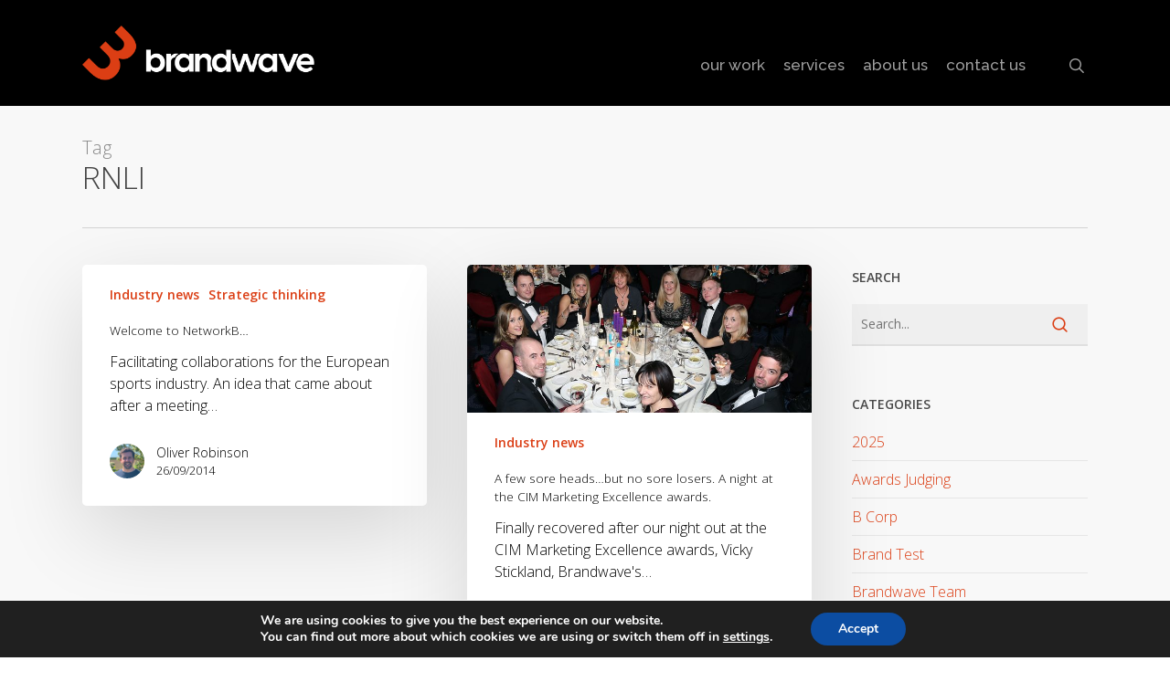

--- FILE ---
content_type: text/html; charset=UTF-8
request_url: https://www.brandwavemarketing.com/tag/rnli/
body_size: 25578
content:
<!doctype html><html lang="en-US" class="no-js"><head><meta charset="UTF-8"><meta name="viewport" content="width=device-width, initial-scale=1, maximum-scale=1, user-scalable=0" /><link rel="stylesheet" media="print" onload="this.onload=null;this.media='all';" id="ao_optimized_gfonts" href="https://fonts.googleapis.com/css?family=Open+Sans%3A300%2C400%2C600%2C700%7CRaleway%3A500%2C300%7COpen+Sans%3A300%2C800&amp;display=swap"><link rel="shortcut icon" href="https://www.brandwavemarketing.com/wp-content/uploads/2025/01/Flavicon.png" /><meta name='robots' content='index, follow, max-image-preview:large, max-snippet:-1, max-video-preview:-1' /><style>img:is([sizes="auto" i], [sizes^="auto," i]) { contain-intrinsic-size: 3000px 1500px }</style><title>RNLI Archives - Brandwave Marketing LTD</title><link rel="canonical" href="https://www.brandwavemarketing.com/tag/rnli/" /><meta property="og:locale" content="en_US" /><meta property="og:type" content="article" /><meta property="og:title" content="RNLI Archives - Brandwave Marketing LTD" /><meta property="og:url" content="https://www.brandwavemarketing.com/tag/rnli/" /><meta property="og:site_name" content="Brandwave Marketing LTD" /><meta name="twitter:card" content="summary_large_image" /><meta name="twitter:site" content="@brandwaveteam" /> <script type="application/ld+json" class="yoast-schema-graph">{"@context":"https://schema.org","@graph":[{"@type":"CollectionPage","@id":"https://www.brandwavemarketing.com/tag/rnli/","url":"https://www.brandwavemarketing.com/tag/rnli/","name":"RNLI Archives - Brandwave Marketing LTD","isPartOf":{"@id":"https://www.brandwavemarketing.com/#website"},"primaryImageOfPage":{"@id":"https://www.brandwavemarketing.com/tag/rnli/#primaryimage"},"image":{"@id":"https://www.brandwavemarketing.com/tag/rnli/#primaryimage"},"thumbnailUrl":"","breadcrumb":{"@id":"https://www.brandwavemarketing.com/tag/rnli/#breadcrumb"},"inLanguage":"en-US"},{"@type":"ImageObject","inLanguage":"en-US","@id":"https://www.brandwavemarketing.com/tag/rnli/#primaryimage","url":"","contentUrl":""},{"@type":"BreadcrumbList","@id":"https://www.brandwavemarketing.com/tag/rnli/#breadcrumb","itemListElement":[{"@type":"ListItem","position":1,"name":"Home","item":"https://www.brandwavemarketing.com/"},{"@type":"ListItem","position":2,"name":"RNLI"}]},{"@type":"WebSite","@id":"https://www.brandwavemarketing.com/#website","url":"https://www.brandwavemarketing.com/","name":"Brandwave Marketing LTD","description":"The Sports Marketing Agency","publisher":{"@id":"https://www.brandwavemarketing.com/#organization"},"potentialAction":[{"@type":"SearchAction","target":{"@type":"EntryPoint","urlTemplate":"https://www.brandwavemarketing.com/?s={search_term_string}"},"query-input":{"@type":"PropertyValueSpecification","valueRequired":true,"valueName":"search_term_string"}}],"inLanguage":"en-US"},{"@type":"Organization","@id":"https://www.brandwavemarketing.com/#organization","name":"Brandwave Marketing LTD","url":"https://www.brandwavemarketing.com/","logo":{"@type":"ImageObject","inLanguage":"en-US","@id":"https://www.brandwavemarketing.com/#/schema/logo/image/","url":"https://www.brandwavemarketing.com/wp-content/uploads/2023/10/bw_new_logo.png","contentUrl":"https://www.brandwavemarketing.com/wp-content/uploads/2023/10/bw_new_logo.png","width":1039,"height":245,"caption":"Brandwave Marketing LTD"},"image":{"@id":"https://www.brandwavemarketing.com/#/schema/logo/image/"},"sameAs":["https://www.facebook.com/brandwave","https://x.com/brandwaveteam","https://www.instagram.com/brandwaveteam/"]}]}</script> <link href='https://sp-ao.shortpixel.ai' rel='preconnect' /><link href='https://fonts.gstatic.com' crossorigin='anonymous' rel='preconnect' /><link rel="alternate" type="application/rss+xml" title="Brandwave Marketing LTD &raquo; Feed" href="https://www.brandwavemarketing.com/feed/" /><link rel="alternate" type="application/rss+xml" title="Brandwave Marketing LTD &raquo; RNLI Tag Feed" href="https://www.brandwavemarketing.com/tag/rnli/feed/" /><style>.lazyload,
			.lazyloading {
				max-width: 100%;
			}</style><link rel="preload" href="https://www.brandwavemarketing.com/wp-content/themes/salient/css/fonts/icomoon.woff?v=1.6" as="font" type="font/woff" crossorigin="anonymous"><link rel='stylesheet' id='ctf_styles-css' href='https://www.brandwavemarketing.com/wp-content/plugins/custom-twitter-feeds/css/ctf-styles.min.css' type='text/css' media='all' /><link rel='stylesheet' id='ppress-frontend-css' href='https://www.brandwavemarketing.com/wp-content/plugins/wp-user-avatar/assets/css/frontend.min.css' type='text/css' media='all' /><link rel='stylesheet' id='ppress-flatpickr-css' href='https://www.brandwavemarketing.com/wp-content/plugins/wp-user-avatar/assets/flatpickr/flatpickr.min.css' type='text/css' media='all' /><link rel='stylesheet' id='ppress-select2-css' href='https://www.brandwavemarketing.com/wp-content/plugins/wp-user-avatar/assets/select2/select2.min.css' type='text/css' media='all' /><link rel='stylesheet' id='mc4wp-form-themes-css' href='https://www.brandwavemarketing.com/wp-content/cache/autoptimize/css/autoptimize_single_afbf3d0bbfa6ce205232ea67532425ca.css' type='text/css' media='all' /><link rel='stylesheet' id='salient-grid-system-css' href='https://www.brandwavemarketing.com/wp-content/cache/autoptimize/css/autoptimize_single_3bb8971e804538794fdc9903c1cc2089.css' type='text/css' media='all' /><link rel='stylesheet' id='main-styles-css' href='https://www.brandwavemarketing.com/wp-content/cache/autoptimize/css/autoptimize_single_7e92369b46e81efac0df3a1198b1a3e5.css' type='text/css' media='all' /><style id='main-styles-inline-css' type='text/css'>html:not(.page-trans-loaded) { background-color: #ffffff; }
@media only screen and (max-width:999px){#ajax-content-wrap .top-level .nectar-post-grid[data-animation*="fade"] .nectar-post-grid-item,#ajax-content-wrap .top-level .nectar-post-grid[data-animation="zoom-out-reveal"] .nectar-post-grid-item *:not(.content):not(.bg-overlay),#ajax-content-wrap .top-level .nectar-post-grid[data-animation="zoom-out-reveal"] .nectar-post-grid-item *:before{transform:none;opacity:1;clip-path:none;}#ajax-content-wrap .top-level .nectar-post-grid[data-animation="zoom-out-reveal"] .nectar-post-grid-item .nectar-el-parallax-scroll .nectar-post-grid-item-bg-wrap-inner{transform:scale(1.275);}}.wpb_row.vc_row.top-level .nectar-video-bg{opacity:1;height:100%;width:100%;object-fit:cover;object-position:center center;}body.using-mobile-browser .wpb_row.vc_row.top-level .nectar-video-wrap{left:0;}body.using-mobile-browser .wpb_row.vc_row.top-level.full-width-section .nectar-video-wrap:not(.column-video){left:50%;}body.using-mobile-browser #nectar_fullscreen_rows[data-mobile-disable="off"] .wpb_row.vc_row.top-level.full-width-section .nectar-video-wrap:not(.column-video){left:0;}.wpb_row.vc_row.top-level .nectar-video-wrap{opacity:1;width:100%;}body .wpb_row.parallax_section.top-level > .nectar-video-wrap video:not(.translate){opacity:1;}.top-level .portfolio-items[data-loading=lazy-load] .col .inner-wrap.animated .top-level-image{opacity:1;}.wpb_row.vc_row.top-level .column-image-bg-wrap[data-n-parallax-bg="true"] .column-image-bg,.wpb_row.vc_row.top-level + .wpb_row .column-image-bg-wrap[data-n-parallax-bg="true"] .column-image-bg,#portfolio-extra > .wpb_row.vc_row.parallax_section:first-child .row-bg{transform:none!important;height:100%!important;opacity:1;}#portfolio-extra > .wpb_row.vc_row.parallax_section .row-bg{background-attachment:scroll;}.scroll-down-wrap.hidden{transform:none;opacity:1;}#ajax-loading-screen[data-disable-mobile="0"]{display:none!important;}body[data-slide-out-widget-area-style="slide-out-from-right"].material .slide_out_area_close.hide_until_rendered{opacity:0;}</style><link rel='stylesheet' id='nectar-blog-masonry-core-css' href='https://www.brandwavemarketing.com/wp-content/cache/autoptimize/css/autoptimize_single_c451cbc950b61006668f0d73c5cec416.css' type='text/css' media='all' /><link rel='stylesheet' id='responsive-css' href='https://www.brandwavemarketing.com/wp-content/cache/autoptimize/css/autoptimize_single_b069ec63f3ecad48ba25a10c4af25450.css' type='text/css' media='all' /><link rel='stylesheet' id='skin-original-css' href='https://www.brandwavemarketing.com/wp-content/cache/autoptimize/css/autoptimize_single_50318100724ac3b5adb82978fff6fcbf.css' type='text/css' media='all' /><link rel='stylesheet' id='salient-wp-menu-dynamic-css' href='https://www.brandwavemarketing.com/wp-content/cache/autoptimize/css/autoptimize_single_d7db0ac4f7fccb30f70ad595708d4c81.css' type='text/css' media='all' /><link rel='stylesheet' id='dynamic-css-css' href='https://www.brandwavemarketing.com/wp-content/cache/autoptimize/css/autoptimize_single_ee360496adf163806c43d9093638df17.css' type='text/css' media='all' /><style id='dynamic-css-inline-css' type='text/css'>body[data-bg-header="true"].category .container-wrap,body[data-bg-header="true"].author .container-wrap,body[data-bg-header="true"].date .container-wrap,body[data-bg-header="true"].blog .container-wrap{padding-top:var(--container-padding)!important}.archive.author .row .col.section-title span,.archive.category .row .col.section-title span,.archive.tag .row .col.section-title span,.archive.date .row .col.section-title span{padding-left:0}body.author #page-header-wrap #page-header-bg,body.category #page-header-wrap #page-header-bg,body.tag #page-header-wrap #page-header-bg,body.date #page-header-wrap #page-header-bg{height:auto;padding-top:8%;padding-bottom:8%;}.archive #page-header-wrap{height:auto;}.archive.category .row .col.section-title p,.archive.tag .row .col.section-title p{margin-top:10px;}body[data-bg-header="true"].archive .container-wrap.meta_overlaid_blog,body[data-bg-header="true"].category .container-wrap.meta_overlaid_blog,body[data-bg-header="true"].author .container-wrap.meta_overlaid_blog,body[data-bg-header="true"].date .container-wrap.meta_overlaid_blog{padding-top:0!important;}#page-header-bg[data-alignment="center"] .span_6 p{margin:0 auto;}body.archive #page-header-bg:not(.fullscreen-header) .span_6{position:relative;-webkit-transform:none;transform:none;top:0;}.blog-archive-header .nectar-author-gravatar img{width:125px;border-radius:100px;}.blog-archive-header .container .span_12 p{font-size:min(max(calc(1.3vw),16px),20px);line-height:1.5;margin-top:.5em;}body .page-header-no-bg.color-bg{padding:5% 0;}@media only screen and (max-width:999px){body .page-header-no-bg.color-bg{padding:7% 0;}}@media only screen and (max-width:690px){body .page-header-no-bg.color-bg{padding:9% 0;}.blog-archive-header .nectar-author-gravatar img{width:75px;}}.blog-archive-header.color-bg .col.section-title{border-bottom:0;padding:0;}.blog-archive-header.color-bg *{color:inherit!important;}.nectar-archive-tax-count{position:relative;padding:.5em;transform:translateX(0.25em) translateY(-0.75em);font-size:clamp(14px,0.3em,20px);display:inline-block;vertical-align:super;}.nectar-archive-tax-count:before{content:"";display:block;padding-bottom:100%;width:100%;position:absolute;top:50%;left:50%;transform:translate(-50%,-50%);border-radius:100px;background-color:currentColor;opacity:0.1;}#header-space{background-color:#ffffff}@media only screen and (min-width:1000px){body #ajax-content-wrap.no-scroll{min-height:calc(100vh - 116px);height:calc(100vh - 116px)!important;}}@media only screen and (min-width:1000px){#page-header-wrap.fullscreen-header,#page-header-wrap.fullscreen-header #page-header-bg,html:not(.nectar-box-roll-loaded) .nectar-box-roll > #page-header-bg.fullscreen-header,.nectar_fullscreen_zoom_recent_projects,#nectar_fullscreen_rows:not(.afterLoaded) > div{height:calc(100vh - 115px);}.wpb_row.vc_row-o-full-height.top-level,.wpb_row.vc_row-o-full-height.top-level > .col.span_12{min-height:calc(100vh - 115px);}html:not(.nectar-box-roll-loaded) .nectar-box-roll > #page-header-bg.fullscreen-header{top:116px;}.nectar-slider-wrap[data-fullscreen="true"]:not(.loaded),.nectar-slider-wrap[data-fullscreen="true"]:not(.loaded) .swiper-container{height:calc(100vh - 114px)!important;}.admin-bar .nectar-slider-wrap[data-fullscreen="true"]:not(.loaded),.admin-bar .nectar-slider-wrap[data-fullscreen="true"]:not(.loaded) .swiper-container{height:calc(100vh - 114px - 32px)!important;}}.admin-bar[class*="page-template-template-no-header"] .wpb_row.vc_row-o-full-height.top-level,.admin-bar[class*="page-template-template-no-header"] .wpb_row.vc_row-o-full-height.top-level > .col.span_12{min-height:calc(100vh - 32px);}body[class*="page-template-template-no-header"] .wpb_row.vc_row-o-full-height.top-level,body[class*="page-template-template-no-header"] .wpb_row.vc_row-o-full-height.top-level > .col.span_12{min-height:100vh;}@media only screen and (max-width:999px){.using-mobile-browser #nectar_fullscreen_rows:not(.afterLoaded):not([data-mobile-disable="on"]) > div{height:calc(100vh - 100px);}.using-mobile-browser .wpb_row.vc_row-o-full-height.top-level,.using-mobile-browser .wpb_row.vc_row-o-full-height.top-level > .col.span_12,[data-permanent-transparent="1"].using-mobile-browser .wpb_row.vc_row-o-full-height.top-level,[data-permanent-transparent="1"].using-mobile-browser .wpb_row.vc_row-o-full-height.top-level > .col.span_12{min-height:calc(100vh - 100px);}html:not(.nectar-box-roll-loaded) .nectar-box-roll > #page-header-bg.fullscreen-header,.nectar_fullscreen_zoom_recent_projects,.nectar-slider-wrap[data-fullscreen="true"]:not(.loaded),.nectar-slider-wrap[data-fullscreen="true"]:not(.loaded) .swiper-container,#nectar_fullscreen_rows:not(.afterLoaded):not([data-mobile-disable="on"]) > div{height:calc(100vh - 47px);}.wpb_row.vc_row-o-full-height.top-level,.wpb_row.vc_row-o-full-height.top-level > .col.span_12{min-height:calc(100vh - 47px);}body[data-transparent-header="false"] #ajax-content-wrap.no-scroll{min-height:calc(100vh - 47px);height:calc(100vh - 47px);}}.screen-reader-text,.nectar-skip-to-content:not(:focus){border:0;clip:rect(1px,1px,1px,1px);clip-path:inset(50%);height:1px;margin:-1px;overflow:hidden;padding:0;position:absolute!important;width:1px;word-wrap:normal!important;}.row .col img:not([srcset]){width:auto;}.row .col img.img-with-animation.nectar-lazy:not([srcset]){width:100%;}
#header-outer[data-lhe="animated_underline"].transparent #top nav > ul > li > a .menu-title-text:after{
    border-color: #DB3E14 !important;
}
.nectar-button, input[type="submit"]{
    border-radius: 0 !important;
}

header#top .col_last nav{
    padding-top: 27px; /*Align with BW logo */
}</style><link rel='stylesheet' id='moove_gdpr_frontend-css' href='https://www.brandwavemarketing.com/wp-content/cache/autoptimize/css/autoptimize_single_fa720c8532a35a9ee87600b97339b760.css' type='text/css' media='all' /><style id='moove_gdpr_frontend-inline-css' type='text/css'>#moove_gdpr_cookie_modal,#moove_gdpr_cookie_info_bar,.gdpr_cookie_settings_shortcode_content{font-family:&#039;Nunito&#039;,sans-serif}#moove_gdpr_save_popup_settings_button{background-color:#373737;color:#fff}#moove_gdpr_save_popup_settings_button:hover{background-color:#000}#moove_gdpr_cookie_info_bar .moove-gdpr-info-bar-container .moove-gdpr-info-bar-content a.mgbutton,#moove_gdpr_cookie_info_bar .moove-gdpr-info-bar-container .moove-gdpr-info-bar-content button.mgbutton{background-color:#0C4DA2}#moove_gdpr_cookie_modal .moove-gdpr-modal-content .moove-gdpr-modal-footer-content .moove-gdpr-button-holder a.mgbutton,#moove_gdpr_cookie_modal .moove-gdpr-modal-content .moove-gdpr-modal-footer-content .moove-gdpr-button-holder button.mgbutton,.gdpr_cookie_settings_shortcode_content .gdpr-shr-button.button-green{background-color:#0C4DA2;border-color:#0C4DA2}#moove_gdpr_cookie_modal .moove-gdpr-modal-content .moove-gdpr-modal-footer-content .moove-gdpr-button-holder a.mgbutton:hover,#moove_gdpr_cookie_modal .moove-gdpr-modal-content .moove-gdpr-modal-footer-content .moove-gdpr-button-holder button.mgbutton:hover,.gdpr_cookie_settings_shortcode_content .gdpr-shr-button.button-green:hover{background-color:#fff;color:#0C4DA2}#moove_gdpr_cookie_modal .moove-gdpr-modal-content .moove-gdpr-modal-close i,#moove_gdpr_cookie_modal .moove-gdpr-modal-content .moove-gdpr-modal-close span.gdpr-icon{background-color:#0C4DA2;border:1px solid #0C4DA2}#moove_gdpr_cookie_info_bar span.moove-gdpr-infobar-allow-all.focus-g,#moove_gdpr_cookie_info_bar span.moove-gdpr-infobar-allow-all:focus,#moove_gdpr_cookie_info_bar button.moove-gdpr-infobar-allow-all.focus-g,#moove_gdpr_cookie_info_bar button.moove-gdpr-infobar-allow-all:focus,#moove_gdpr_cookie_info_bar span.moove-gdpr-infobar-reject-btn.focus-g,#moove_gdpr_cookie_info_bar span.moove-gdpr-infobar-reject-btn:focus,#moove_gdpr_cookie_info_bar button.moove-gdpr-infobar-reject-btn.focus-g,#moove_gdpr_cookie_info_bar button.moove-gdpr-infobar-reject-btn:focus,#moove_gdpr_cookie_info_bar span.change-settings-button.focus-g,#moove_gdpr_cookie_info_bar span.change-settings-button:focus,#moove_gdpr_cookie_info_bar button.change-settings-button.focus-g,#moove_gdpr_cookie_info_bar button.change-settings-button:focus{-webkit-box-shadow:0 0 1px 3px #0C4DA2;-moz-box-shadow:0 0 1px 3px #0C4DA2;box-shadow:0 0 1px 3px #0C4DA2}#moove_gdpr_cookie_modal .moove-gdpr-modal-content .moove-gdpr-modal-close i:hover,#moove_gdpr_cookie_modal .moove-gdpr-modal-content .moove-gdpr-modal-close span.gdpr-icon:hover,#moove_gdpr_cookie_info_bar span[data-href]>u.change-settings-button{color:#0C4DA2}#moove_gdpr_cookie_modal .moove-gdpr-modal-content .moove-gdpr-modal-left-content #moove-gdpr-menu li.menu-item-selected a span.gdpr-icon,#moove_gdpr_cookie_modal .moove-gdpr-modal-content .moove-gdpr-modal-left-content #moove-gdpr-menu li.menu-item-selected button span.gdpr-icon{color:inherit}#moove_gdpr_cookie_modal .moove-gdpr-modal-content .moove-gdpr-modal-left-content #moove-gdpr-menu li a span.gdpr-icon,#moove_gdpr_cookie_modal .moove-gdpr-modal-content .moove-gdpr-modal-left-content #moove-gdpr-menu li button span.gdpr-icon{color:inherit}#moove_gdpr_cookie_modal .gdpr-acc-link{line-height:0;font-size:0;color:transparent;position:absolute}#moove_gdpr_cookie_modal .moove-gdpr-modal-content .moove-gdpr-modal-close:hover i,#moove_gdpr_cookie_modal .moove-gdpr-modal-content .moove-gdpr-modal-left-content #moove-gdpr-menu li a,#moove_gdpr_cookie_modal .moove-gdpr-modal-content .moove-gdpr-modal-left-content #moove-gdpr-menu li button,#moove_gdpr_cookie_modal .moove-gdpr-modal-content .moove-gdpr-modal-left-content #moove-gdpr-menu li button i,#moove_gdpr_cookie_modal .moove-gdpr-modal-content .moove-gdpr-modal-left-content #moove-gdpr-menu li a i,#moove_gdpr_cookie_modal .moove-gdpr-modal-content .moove-gdpr-tab-main .moove-gdpr-tab-main-content a:hover,#moove_gdpr_cookie_info_bar.moove-gdpr-dark-scheme .moove-gdpr-info-bar-container .moove-gdpr-info-bar-content a.mgbutton:hover,#moove_gdpr_cookie_info_bar.moove-gdpr-dark-scheme .moove-gdpr-info-bar-container .moove-gdpr-info-bar-content button.mgbutton:hover,#moove_gdpr_cookie_info_bar.moove-gdpr-dark-scheme .moove-gdpr-info-bar-container .moove-gdpr-info-bar-content a:hover,#moove_gdpr_cookie_info_bar.moove-gdpr-dark-scheme .moove-gdpr-info-bar-container .moove-gdpr-info-bar-content button:hover,#moove_gdpr_cookie_info_bar.moove-gdpr-dark-scheme .moove-gdpr-info-bar-container .moove-gdpr-info-bar-content span.change-settings-button:hover,#moove_gdpr_cookie_info_bar.moove-gdpr-dark-scheme .moove-gdpr-info-bar-container .moove-gdpr-info-bar-content button.change-settings-button:hover,#moove_gdpr_cookie_info_bar.moove-gdpr-dark-scheme .moove-gdpr-info-bar-container .moove-gdpr-info-bar-content u.change-settings-button:hover,#moove_gdpr_cookie_info_bar span[data-href]>u.change-settings-button,#moove_gdpr_cookie_info_bar.moove-gdpr-dark-scheme .moove-gdpr-info-bar-container .moove-gdpr-info-bar-content a.mgbutton.focus-g,#moove_gdpr_cookie_info_bar.moove-gdpr-dark-scheme .moove-gdpr-info-bar-container .moove-gdpr-info-bar-content button.mgbutton.focus-g,#moove_gdpr_cookie_info_bar.moove-gdpr-dark-scheme .moove-gdpr-info-bar-container .moove-gdpr-info-bar-content a.focus-g,#moove_gdpr_cookie_info_bar.moove-gdpr-dark-scheme .moove-gdpr-info-bar-container .moove-gdpr-info-bar-content button.focus-g,#moove_gdpr_cookie_info_bar.moove-gdpr-dark-scheme .moove-gdpr-info-bar-container .moove-gdpr-info-bar-content a.mgbutton:focus,#moove_gdpr_cookie_info_bar.moove-gdpr-dark-scheme .moove-gdpr-info-bar-container .moove-gdpr-info-bar-content button.mgbutton:focus,#moove_gdpr_cookie_info_bar.moove-gdpr-dark-scheme .moove-gdpr-info-bar-container .moove-gdpr-info-bar-content a:focus,#moove_gdpr_cookie_info_bar.moove-gdpr-dark-scheme .moove-gdpr-info-bar-container .moove-gdpr-info-bar-content button:focus,#moove_gdpr_cookie_info_bar.moove-gdpr-dark-scheme .moove-gdpr-info-bar-container .moove-gdpr-info-bar-content span.change-settings-button.focus-g,span.change-settings-button:focus,button.change-settings-button.focus-g,button.change-settings-button:focus,#moove_gdpr_cookie_info_bar.moove-gdpr-dark-scheme .moove-gdpr-info-bar-container .moove-gdpr-info-bar-content u.change-settings-button.focus-g,#moove_gdpr_cookie_info_bar.moove-gdpr-dark-scheme .moove-gdpr-info-bar-container .moove-gdpr-info-bar-content u.change-settings-button:focus{color:#0C4DA2}#moove_gdpr_cookie_modal .moove-gdpr-branding.focus-g span,#moove_gdpr_cookie_modal .moove-gdpr-modal-content .moove-gdpr-tab-main a.focus-g,#moove_gdpr_cookie_modal .moove-gdpr-modal-content .moove-gdpr-tab-main .gdpr-cd-details-toggle.focus-g{color:#0C4DA2}#moove_gdpr_cookie_modal.gdpr_lightbox-hide{display:none}</style> <script type="text/javascript" src="https://www.brandwavemarketing.com/wp-includes/js/jquery/jquery.min.js" id="jquery-core-js"></script> <script defer type="text/javascript" src="https://www.brandwavemarketing.com/wp-includes/js/jquery/jquery-migrate.min.js" id="jquery-migrate-js"></script> <script defer type="text/javascript" src="https://www.brandwavemarketing.com/wp-content/plugins/wp-user-avatar/assets/flatpickr/flatpickr.min.js" id="ppress-flatpickr-js"></script> <script defer type="text/javascript" src="https://www.brandwavemarketing.com/wp-content/plugins/wp-user-avatar/assets/select2/select2.min.js" id="ppress-select2-js"></script> <script defer src="data:text/javascript;base64,"></script><link rel="https://api.w.org/" href="https://www.brandwavemarketing.com/wp-json/" /><link rel="alternate" title="JSON" type="application/json" href="https://www.brandwavemarketing.com/wp-json/wp/v2/tags/131" /><link rel="EditURI" type="application/rsd+xml" title="RSD" href="https://www.brandwavemarketing.com/xmlrpc.php?rsd" /> <script defer src="[data-uri]"></script> <style>.no-js img.lazyload {
				display: none;
			}

			figure.wp-block-image img.lazyloading {
				min-width: 150px;
			}

			.lazyload,
			.lazyloading {
				--smush-placeholder-width: 100px;
				--smush-placeholder-aspect-ratio: 1/1;
				width: var(--smush-image-width, var(--smush-placeholder-width)) !important;
				aspect-ratio: var(--smush-image-aspect-ratio, var(--smush-placeholder-aspect-ratio)) !important;
			}

						.lazyload, .lazyloading {
				opacity: 0;
			}

			.lazyloaded {
				opacity: 1;
				transition: opacity 400ms;
				transition-delay: 0ms;
			}</style> <script defer src="[data-uri]"></script> <script defer src="https://www.googletagmanager.com/gtag/js?id=UA-34619814-1"></script> <script defer src="[data-uri]"></script><meta name="generator" content="Powered by WPBakery Page Builder - drag and drop page builder for WordPress."/><meta name="generator" content="Powered by Slider Revolution 6.7.40 - responsive, Mobile-Friendly Slider Plugin for WordPress with comfortable drag and drop interface." /> <script defer src="[data-uri]"></script><link rel="icon" href="https://sp-ao.shortpixel.ai/client/to_webp,q_glossy,ret_img,w_32,h_32/https://www.brandwavemarketing.com/wp-content/uploads/2023/10/cropped-bw_new_logo-32x32.png" sizes="32x32" /><link rel="icon" href="https://sp-ao.shortpixel.ai/client/to_webp,q_glossy,ret_img,w_192,h_192/https://www.brandwavemarketing.com/wp-content/uploads/2023/10/cropped-bw_new_logo-192x192.png" sizes="192x192" /><link rel="apple-touch-icon" href="https://sp-ao.shortpixel.ai/client/to_webp,q_glossy,ret_img,w_180,h_180/https://www.brandwavemarketing.com/wp-content/uploads/2023/10/cropped-bw_new_logo-180x180.png" /><meta name="msapplication-TileImage" content="https://www.brandwavemarketing.com/wp-content/uploads/2023/10/cropped-bw_new_logo-270x270.png" /> <noscript><style>.wpb_animate_when_almost_visible { opacity: 1; }</style></noscript></head><body class="archive tag tag-rnli tag-131 wp-theme-salient nectar-auto-lightbox original wpb-js-composer js-comp-ver-7.8.1 vc_responsive" data-footer-reveal="false" data-footer-reveal-shadow="none" data-header-format="default" data-body-border="off" data-boxed-style="" data-header-breakpoint="1000" data-dropdown-style="minimal" data-cae="linear" data-cad="650" data-megamenu-width="contained" data-aie="zoom-out" data-ls="magnific" data-apte="center_mask_reveal" data-hhun="0" data-fancy-form-rcs="default" data-form-style="minimal" data-form-submit="regular" data-is="minimal" data-button-style="default" data-user-account-button="false" data-flex-cols="true" data-col-gap="default" data-header-inherit-rc="false" data-header-search="true" data-animated-anchors="true" data-ajax-transitions="true" data-full-width-header="false" data-slide-out-widget-area="true" data-slide-out-widget-area-style="slide-out-from-right" data-user-set-ocm="off" data-loading-animation="none" data-bg-header="false" data-responsive="1" data-ext-responsive="true" data-ext-padding="90" data-header-resize="1" data-header-color="dark" data-cart="false" data-remove-m-parallax="" data-remove-m-video-bgs="" data-m-animate="0" data-force-header-trans-color="light" data-smooth-scrolling="0" data-permanent-transparent="false" >
 <script defer src="[data-uri]"></script><a href="#ajax-content-wrap" class="nectar-skip-to-content">Skip to main content</a><div id="ajax-loading-screen" data-disable-mobile="1" data-disable-fade-on-click="0" data-effect="center_mask_reveal" data-method="standard"><span class="mask-top"></span><span class="mask-right"></span><span class="mask-bottom"></span><span class="mask-left"></span></div><div id="header-space"  data-header-mobile-fixed='false'></div><div id="header-outer" data-has-menu="true" data-has-buttons="yes" data-header-button_style="default" data-using-pr-menu="false" data-mobile-fixed="false" data-ptnm="false" data-lhe="animated_underline" data-user-set-bg="#1f1f1f" data-format="default" data-permanent-transparent="false" data-megamenu-rt="0" data-remove-fixed="0" data-header-resize="1" data-cart="false" data-transparency-option="" data-box-shadow="none" data-shrink-num="6" data-using-secondary="0" data-using-logo="1" data-logo-height="60" data-m-logo-height="24" data-padding="28" data-full-width="false" data-condense="false" ><div id="search-outer" class="nectar"><div id="search"><div class="container"><div id="search-box"><div class="inner-wrap"><div class="col span_12"><form role="search" action="https://www.brandwavemarketing.com/" method="GET"> <input type="text" name="s" id="s" value="Start Typing..." aria-label="Search" data-placeholder="Start Typing..." /></form></div></div></div><div id="close"><a href="#"><span class="screen-reader-text">Close Search</span> <span class="icon-salient-x" aria-hidden="true"></span> </a></div></div></div></div><header id="top"><div class="container"><div class="row"><div class="col span_3"> <a id="logo" href="https://www.brandwavemarketing.com" data-supplied-ml-starting-dark="false" data-supplied-ml-starting="false" data-supplied-ml="false" > <img decoding="async" class="stnd skip-lazy default-logo" width="441" height="104" alt="Brandwave Marketing LTD" src="https://sp-ao.shortpixel.ai/client/to_webp,q_glossy,ret_img,w_441,h_104/https://www.brandwavemarketing.com/wp-content/uploads/2023/09/BW2.0-Orange-White-logo.png" srcset="https://sp-ao.shortpixel.ai/client/to_webp,q_glossy,ret_img/https://www.brandwavemarketing.com/wp-content/uploads/2023/09/BW2.0-Orange-White-logo.png 1x, https://sp-ao.shortpixel.ai/client/to_webp,q_glossy,ret_img/https://www.brandwavemarketing.com/wp-content/uploads/2023/09/BW2.0-Orange-White-logo@2x.png 2x" /> </a></div><div class="col span_9 col_last"><div class="nectar-mobile-only mobile-header"><div class="inner"></div></div> <a class="mobile-search" href="#searchbox"><span class="nectar-icon icon-salient-search" aria-hidden="true"></span><span class="screen-reader-text">search</span></a><div class="slide-out-widget-area-toggle mobile-icon slide-out-from-right" data-custom-color="false" data-icon-animation="simple-transform"><div> <a href="#slide-out-widget-area" role="button" aria-label="Navigation Menu" aria-expanded="false" class="closed"> <span class="screen-reader-text">Menu</span><span aria-hidden="true"> <i class="lines-button x2"> <i class="lines"></i> </i> </span> </a></div></div><nav aria-label="Main Menu"><ul class="sf-menu"><li id="menu-item-3098" class="menu-item menu-item-type-post_type menu-item-object-page nectar-regular-menu-item menu-item-3098"><a href="https://www.brandwavemarketing.com/work/"><span class="menu-title-text">our work</span></a></li><li id="menu-item-54091" class="menu-item menu-item-type-custom menu-item-object-custom menu-item-has-children nectar-regular-menu-item menu-item-54091"><a href="#" aria-haspopup="true" aria-expanded="false"><span class="menu-title-text">services</span></a><ul class="sub-menu"><li id="menu-item-7665" class="menu-item menu-item-type-post_type menu-item-object-page nectar-regular-menu-item menu-item-7665"><a href="https://www.brandwavemarketing.com/brand-strategy/"><span class="menu-title-text">Brand &#038; Strategy</span></a></li><li id="menu-item-25857" class="menu-item menu-item-type-post_type menu-item-object-page nectar-regular-menu-item menu-item-25857"><a href="https://www.brandwavemarketing.com/creative/"><span class="menu-title-text">Creative</span></a></li><li id="menu-item-25856" class="menu-item menu-item-type-post_type menu-item-object-page nectar-regular-menu-item menu-item-25856"><a href="https://www.brandwavemarketing.com/digital/"><span class="menu-title-text">Digital</span></a></li><li id="menu-item-55325" class="menu-item menu-item-type-post_type menu-item-object-page nectar-regular-menu-item menu-item-55325"><a href="https://www.brandwavemarketing.com/prandcommunications/"><span class="menu-title-text">PR &#038; Communications</span></a></li><li id="menu-item-54044" class="menu-item menu-item-type-post_type menu-item-object-page nectar-regular-menu-item menu-item-54044"><a href="https://www.brandwavemarketing.com/content/"><span class="menu-title-text">Content</span></a></li></ul></li><li id="menu-item-5247" class="menu-item menu-item-type-custom menu-item-object-custom menu-item-has-children nectar-regular-menu-item menu-item-5247"><a href="#" aria-haspopup="true" aria-expanded="false"><span class="menu-title-text">about us</span></a><ul class="sub-menu"><li id="menu-item-24584" class="menu-item menu-item-type-post_type menu-item-object-page nectar-regular-menu-item menu-item-24584"><a href="https://www.brandwavemarketing.com/sports-marketing-blog/"><span class="menu-title-text">Blog</span></a></li><li id="menu-item-67" class="menu-item menu-item-type-post_type menu-item-object-page nectar-regular-menu-item menu-item-67"><a href="https://www.brandwavemarketing.com/a-little-insight/"><span class="menu-title-text">A Little Insight</span></a></li><li id="menu-item-56616" class="menu-item menu-item-type-post_type menu-item-object-page nectar-regular-menu-item menu-item-56616"><a href="https://www.brandwavemarketing.com/meet-the-team/"><span class="menu-title-text">Meet The Team</span></a></li><li id="menu-item-55624" class="menu-item menu-item-type-post_type menu-item-object-page nectar-regular-menu-item menu-item-55624"><a href="https://www.brandwavemarketing.com/careers/"><span class="menu-title-text">Careers</span></a></li><li id="menu-item-25859" class="menu-item menu-item-type-post_type menu-item-object-page nectar-regular-menu-item menu-item-25859"><a href="https://www.brandwavemarketing.com/sports-fundraising/"><span class="menu-title-text">Sports Fundraising</span></a></li><li id="menu-item-25860" class="menu-item menu-item-type-post_type menu-item-object-page nectar-regular-menu-item menu-item-25860"><a href="https://www.brandwavemarketing.com/marketing-thought-leadership/"><span class="menu-title-text">Marketing Thought Leadership</span></a></li><li id="menu-item-56167" class="menu-item menu-item-type-post_type menu-item-object-page nectar-regular-menu-item menu-item-56167"><a href="https://www.brandwavemarketing.com/networkb/"><span class="menu-title-text">NetworkB</span></a></li><li id="menu-item-51446" class="menu-item menu-item-type-post_type menu-item-object-page nectar-regular-menu-item menu-item-51446"><a href="https://www.brandwavemarketing.com/brandlab/"><span class="menu-title-text">BrandLAB</span></a></li><li id="menu-item-56412" class="menu-item menu-item-type-post_type menu-item-object-page nectar-regular-menu-item menu-item-56412"><a href="https://www.brandwavemarketing.com/coffee-bar/"><span class="menu-title-text">Coffee Bar</span></a></li></ul></li><li id="menu-item-8175" class="menu-item menu-item-type-post_type menu-item-object-page nectar-regular-menu-item menu-item-8175"><a href="https://www.brandwavemarketing.com/contact-us/"><span class="menu-title-text">contact us</span></a></li></ul><ul class="buttons sf-menu" data-user-set-ocm="off"><li id="search-btn"><div><a href="#searchbox"><span class="icon-salient-search" aria-hidden="true"></span><span class="screen-reader-text">search</span></a></div></li></ul></nav></div></div></div></header></div><div id="ajax-content-wrap"><div class="row page-header-no-bg blog-archive-header"  data-alignment="left"><div class="container"><div class="col span_12 section-title"> <span class="subheader">Tag</span><h1>RNLI</h1></div></div></div><div class="container-wrap"><div class="container main-content"><div class="row"><div class="post-area col  span_9 masonry material  infinite_scroll" role="main" data-ams="8px" data-remove-post-date="0" data-remove-post-author="0" data-remove-post-comment-number="0" data-remove-post-nectar-love="0"><div class="posts-container"  data-load-animation="fade_in_from_bottom"><article id="post-3609" class=" masonry-blog-item post-3609 post type-post status-publish format-standard has-post-thumbnail category-industry-news category-strategic-thinking tag-b tag-brands tag-collaborating tag-collaboration tag-companies tag-event tag-london tag-network tag-networkb tag-people tag-rnli tag-sports tag-together"><div class="inner-wrap animated"><div class="post-content"><div class="content-inner"> <a class="entire-meta-link" href="https://www.brandwavemarketing.com/welcome-to-network-b/"><span class="screen-reader-text">Welcome to NetworkB&#8230;</span></a> <span class="post-featured-img"></span><span class="meta-category"><a class="industry-news" href="https://www.brandwavemarketing.com/category/industry-news/">Industry news</a><a class="strategic-thinking" href="https://www.brandwavemarketing.com/category/strategic-thinking/">Strategic thinking</a></span><div class="article-content-wrap"><div class="post-header"><h3 class="title"><a href="https://www.brandwavemarketing.com/welcome-to-network-b/"> Welcome to NetworkB&#8230;</a></h3></div><div class="excerpt">Facilitating collaborations for the European sports industry. An idea that came about after a meeting&hellip;</div><div class="grav-wrap"><a href="https://www.brandwavemarketing.com/author/oliverrobinson/"><img decoding="async" data-del="avatar" alt="Oliver Robinson" data-src='https://sp-ao.shortpixel.ai/client/to_webp,q_glossy,ret_img,w_70,h_70/https://www.brandwavemarketing.com/wp-content/uploads/2023/05/Ollie-Profile-100x100.jpg' class='avatar pp-user-avatar avatar-70 photo lazyload' height='70' width='70' src="[data-uri]" style="--smush-placeholder-width: 70px; --smush-placeholder-aspect-ratio: 70/70;" /></a><div class="text"><a href="https://www.brandwavemarketing.com/author/oliverrobinson/" rel="author">Oliver Robinson</a><span>26/09/2014</span></div></div></div></div></div></div></article><article id="post-4662" class=" masonry-blog-item post-4662 post type-post status-publish format-standard has-post-thumbnail category-industry-news tag-awards-2 tag-cim tag-design-2 tag-excellence tag-graphics tag-industry tag-lifeguards tag-london tag-marketing tag-pack tag-rnli tag-show"><div class="inner-wrap animated"><div class="post-content"><div class="content-inner"> <a class="entire-meta-link" href="https://www.brandwavemarketing.com/cim/"><span class="screen-reader-text">A few sore heads&#8230;but no sore losers. A night at the CIM Marketing Excellence awards.</span></a> <span class="post-featured-img"><img width="700" height="300" src="https://sp-ao.shortpixel.ai/client/to_webp,q_glossy,ret_img,w_700,h_300/https://www.brandwavemarketing.com/wp-content/uploads/2014/02/brandwave_CIM_blog.jpg" class="attachment-large size-large skip-lazy wp-post-image" alt="" title="" sizes="(min-width: 1600px) 20vw, (min-width: 1300px) 25vw, (min-width: 1000px) 33.3vw, (min-width: 690px) 50vw, 100vw" decoding="async" fetchpriority="high" srcset="https://sp-ao.shortpixel.ai/client/to_webp,q_glossy,ret_img,w_700/https://www.brandwavemarketing.com/wp-content/uploads/2014/02/brandwave_CIM_blog.jpg 700w, https://sp-ao.shortpixel.ai/client/to_webp,q_glossy,ret_img,w_300/https://www.brandwavemarketing.com/wp-content/uploads/2014/02/brandwave_CIM_blog-300x129.jpg 300w, https://sp-ao.shortpixel.ai/client/to_webp,q_glossy,ret_img,w_31/https://www.brandwavemarketing.com/wp-content/uploads/2014/02/brandwave_CIM_blog-31x13.jpg 31w" /></span><span class="meta-category"><a class="industry-news" href="https://www.brandwavemarketing.com/category/industry-news/">Industry news</a></span><div class="article-content-wrap"><div class="post-header"><h3 class="title"><a href="https://www.brandwavemarketing.com/cim/"> A few sore heads&#8230;but no sore losers. A night at the CIM Marketing Excellence awards.</a></h3></div><div class="excerpt">Finally recovered after our night out at the CIM Marketing Excellence awards, Vicky Stickland, Brandwave's&hellip;</div><div class="grav-wrap"><a href="https://www.brandwavemarketing.com/author/vickystickland/"><img alt='Vicky Stickland' data-src='https://secure.gravatar.com/avatar/c6eec8fb0ad64bf0e7b8b075bd83c5e0d6c622dc7c43eb5e5e722e10b9c78700?s=70&#038;d=mm&#038;r=g' data-srcset='https://secure.gravatar.com/avatar/c6eec8fb0ad64bf0e7b8b075bd83c5e0d6c622dc7c43eb5e5e722e10b9c78700?s=140&#038;d=mm&#038;r=g 2x' class='avatar avatar-70 photo lazyload' height='70' width='70' decoding='async' src='[data-uri]' style='--smush-placeholder-width: 70px; --smush-placeholder-aspect-ratio: 70/70;' /></a><div class="text"><a href="https://www.brandwavemarketing.com/author/vickystickland/" rel="author">Vicky Stickland</a><span>20/02/2014</span></div></div></div></div></div></div></article></div></div><div id="sidebar" data-nectar-ss="false" class="col span_3 col_last"><div id="search-2" class="widget widget_search"><h4>Search</h4><form role="search" method="get" class="search-form" action="https://www.brandwavemarketing.com/"> <input type="text" class="search-field" placeholder="Search..." value="" name="s" title="Search for:" /> <button type="submit" class="search-widget-btn"><span class="normal icon-salient-search" aria-hidden="true"></span><span class="text">Search</span></button></form></div><div id="categories-2" class="widget widget_categories"><h4>Categories</h4><ul><li class="cat-item cat-item-1634"><a href="https://www.brandwavemarketing.com/category/2025/">2025</a></li><li class="cat-item cat-item-1509"><a href="https://www.brandwavemarketing.com/category/awards-judging/">Awards Judging</a></li><li class="cat-item cat-item-1624"><a href="https://www.brandwavemarketing.com/category/b-corp/">B Corp</a></li><li class="cat-item cat-item-1257"><a href="https://www.brandwavemarketing.com/category/brand-test/">Brand Test</a></li><li class="cat-item cat-item-1258"><a href="https://www.brandwavemarketing.com/category/brandwave-team/">Brandwave Team</a></li><li class="cat-item cat-item-689"><a href="https://www.brandwavemarketing.com/category/charity-de/">Charity</a></li><li class="cat-item cat-item-702"><a href="https://www.brandwavemarketing.com/category/climate-change-de/">Climate Change</a></li><li class="cat-item cat-item-690"><a href="https://www.brandwavemarketing.com/category/creative-de/">Creative</a></li><li class="cat-item cat-item-1389"><a href="https://www.brandwavemarketing.com/category/current-events/">Current Events</a></li><li class="cat-item cat-item-691"><a href="https://www.brandwavemarketing.com/category/design-de/">Design</a></li><li class="cat-item cat-item-688"><a href="https://www.brandwavemarketing.com/category/events-de/">Events</a></li><li class="cat-item cat-item-1254"><a href="https://www.brandwavemarketing.com/category/industry-news/">Industry news</a></li><li class="cat-item cat-item-1607"><a href="https://www.brandwavemarketing.com/category/innovation/">Innovation</a></li><li class="cat-item cat-item-1610"><a href="https://www.brandwavemarketing.com/category/insights/">Insights</a></li><li class="cat-item cat-item-763"><a href="https://www.brandwavemarketing.com/category/olympics-de/">Olympics</a></li><li class="cat-item cat-item-1609"><a href="https://www.brandwavemarketing.com/category/podcast/">Podcast</a></li><li class="cat-item cat-item-1632"><a href="https://www.brandwavemarketing.com/category/pr/">PR</a></li><li class="cat-item cat-item-1432"><a href="https://www.brandwavemarketing.com/category/sporting-challenge/">Sporting Challenge</a></li><li class="cat-item cat-item-693"><a href="https://www.brandwavemarketing.com/category/sporting-events-de/">Sporting Events</a></li><li class="cat-item cat-item-1255"><a href="https://www.brandwavemarketing.com/category/sports-news/">Sports news</a></li><li class="cat-item cat-item-1256"><a href="https://www.brandwavemarketing.com/category/strategic-thinking/">Strategic thinking</a></li><li class="cat-item cat-item-1402"><a href="https://www.brandwavemarketing.com/category/thought-leadership/">Thought Leadership</a></li><li class="cat-item cat-item-695"><a href="https://www.brandwavemarketing.com/category/tradeshow-de/">Tradeshow</a></li><li class="cat-item cat-item-1272"><a href="https://www.brandwavemarketing.com/category/uncategorised/">Uncategorised</a></li></ul></div></div></div></div></div><div id="footer-outer" data-midnight="light" data-cols="5" data-custom-color="true" data-disable-copyright="false" data-matching-section-color="false" data-copyright-line="true" data-using-bg-img="false" data-bg-img-overlay="0.2" data-full-width="false" data-using-widget-area="true" data-link-hover="default"><div id="call-to-action"><div class="container"><div class="triangle"></div> <span> Want to discuss a project?  Drop the team a message. </span> <a class="nectar-button 
 regular-button extra-color-2" data-color-override="false" href="https://brandwavemark.wpengine.com/contact/"> Use our contact form </a></div></div><div id="footer-widgets" data-has-widgets="true" data-cols="5"><div class="container"><div class="row"><div class="col span_3"><div id="ninja_forms_widget-2" class="widget widget_ninja_forms_widget"><h4>JOIN THE BRANDWAVE COMMUNITY</h4><noscript class="ninja-forms-noscript-message"> Notice: JavaScript is required for this content.</noscript><style>/* FIELDS STYLES */
    
        .nf-form-content .nf-field-container #nf-field-33-wrap .nf-field-label label {
                                            font-weight: 300;                    }
        .nf-form-content .nf-field-container #nf-field-33-wrap .nf-field-element .ninja-forms-field {
                                    border-width:1px;
                                            border-style:solid;
                                            border-color:#606060;
                    }
        .nf-form-content .nf-field-container #nf-field-32-wrap .nf-field-label label {
                                            font-weight: 300;                    }
        .nf-form-content .nf-field-container #nf-field-32-wrap .nf-field-element .ninja-forms-field {
                                    border-width:1px;
                                            border-style:solid;
                                            border-color:#606060;
                    }
        .nf-form-content .nf-field-container #nf-field-20-wrap .nf-field-label label {
                                            font-weight: 300;                    }
        .nf-form-content .nf-field-container #nf-field-20-wrap .nf-field-element .ninja-forms-field {
                                    border-width:1px;
                                            border-style:solid;
                                            border-color:#606060;
                                            color:#ffffff;
                    }
        .nf-form-content .nf-field-container #nf-field-31-wrap .nf-field-label label {
                                            font-weight: 300;                    }
        .nf-form-content .nf-field-container #nf-field-30-wrap .nf-field-label label {
                                            font-weight: 300;                    }</style><div id="nf-form-10-cont" class="nf-form-cont" aria-live="polite" aria-labelledby="nf-form-title-10" aria-describedby="nf-form-errors-10" role="form"><div class="nf-loading-spinner"></div></div>  <script defer src="[data-uri]"></script> <script id="nf-tmpl-cell" type="text/template"><nf-fields></nf-fields></script> <script id="nf-tmpl-row" type="text/template"><nf-cells></nf-cells></script> </div></div><div class="col span_3"><div id="recent-posts-3" class="widget widget_recent_entries"><h4>From the Blog</h4><ul><li> <a href="https://www.brandwavemarketing.com/fjallraven-ss26-hoja-collection/">Fjällräven SS26 HOJA Collection</a></li><li> <a href="https://www.brandwavemarketing.com/brandwave-x-vango-2025/">Brandwave x Vango 2025</a></li><li> <a href="https://www.brandwavemarketing.com/fjallraven-ss26-lightweight-collection/">Fjällräven SS26 Lightweight Collection</a></li><li> <a href="https://www.brandwavemarketing.com/brandwave-highlights-2025/">Brandwave Highlights – 2025</a></li><li> <a href="https://www.brandwavemarketing.com/bendrigg-awarded-the-merrell-fund-at-kendal-mountain-festival/">Bendrigg Awarded The Merrell Fund at Kendal Mountain Festival</a></li><li> <a href="https://www.brandwavemarketing.com/brandwave-notes-from-kendal-2025/">Brandwave: Notes From Kendal 2025</a></li></ul></div></div><div class="col span_3"><div class="widget"></div></div><div class="col span_3"><div id="text-3" class="widget widget_text"><h4>Information</h4><div class="textwidget"><a href="https://brandwavemark.wpengine.com/privacy-policy/"> Privacy Policy </a><br> <a href="https://brandwavemark.wpengine.com/cookie-policy/"> Cookie Policy </a><br> <a href="https://www.brandwavemarketing.com/wp-content/uploads/2024/07/Brandwave-TCs-2024.pdf" target="_blank"> Terms and Conditions </a></div></div></div></div></div></div><div class="row" id="copyright" data-layout="default"><div class="container"><div class="col span_5"><p>&copy; 2026 Brandwave Marketing LTD. Reg No: 5728739 / UK Trademark: UK00002456583 / European Trademark: 015494198 / VAT: 895726563 / Data Protection: ZA089522 /      Martins Barn, Birdham Road, Chichester, West Sussex, PO20 7BX, UK</p></div><div class="col span_7 col_last"><ul class="social"><li><a target="_blank" rel="noopener" href="https://www.linkedin.com/company/brandwave-marketing"><span class="screen-reader-text">linkedin</span><i class="fa fa-linkedin" aria-hidden="true"></i></a></li><li><a target="_blank" rel="noopener" href="https://instagram.com/brandwaveteam"><span class="screen-reader-text">instagram</span><i class="fa fa-instagram" aria-hidden="true"></i></a></li></ul></div></div></div></div><div id="slide-out-widget-area-bg" class="slide-out-from-right dark"></div><div id="slide-out-widget-area" class="slide-out-from-right" data-dropdown-func="default" data-back-txt="Back"><div class="inner-wrap"><div class="inner" data-prepend-menu-mobile="false"> <a class="slide_out_area_close" href="#"><span class="screen-reader-text">Close Menu</span> <span class="icon-salient-x icon-default-style"></span> </a><div class="off-canvas-menu-container mobile-only" role="navigation"><ul class="menu"><li class="menu-item menu-item-type-post_type menu-item-object-page menu-item-3098"><a href="https://www.brandwavemarketing.com/work/">our work</a></li><li class="menu-item menu-item-type-custom menu-item-object-custom menu-item-has-children menu-item-54091"><a href="#" aria-haspopup="true" aria-expanded="false">services</a><ul class="sub-menu"><li class="menu-item menu-item-type-post_type menu-item-object-page menu-item-7665"><a href="https://www.brandwavemarketing.com/brand-strategy/">Brand &#038; Strategy</a></li><li class="menu-item menu-item-type-post_type menu-item-object-page menu-item-25857"><a href="https://www.brandwavemarketing.com/creative/">Creative</a></li><li class="menu-item menu-item-type-post_type menu-item-object-page menu-item-25856"><a href="https://www.brandwavemarketing.com/digital/">Digital</a></li><li class="menu-item menu-item-type-post_type menu-item-object-page menu-item-55325"><a href="https://www.brandwavemarketing.com/prandcommunications/">PR &#038; Communications</a></li><li class="menu-item menu-item-type-post_type menu-item-object-page menu-item-54044"><a href="https://www.brandwavemarketing.com/content/">Content</a></li></ul></li><li class="menu-item menu-item-type-custom menu-item-object-custom menu-item-has-children menu-item-5247"><a href="#" aria-haspopup="true" aria-expanded="false">about us</a><ul class="sub-menu"><li class="menu-item menu-item-type-post_type menu-item-object-page menu-item-24584"><a href="https://www.brandwavemarketing.com/sports-marketing-blog/">Blog</a></li><li class="menu-item menu-item-type-post_type menu-item-object-page menu-item-67"><a href="https://www.brandwavemarketing.com/a-little-insight/">A Little Insight</a></li><li class="menu-item menu-item-type-post_type menu-item-object-page menu-item-56616"><a href="https://www.brandwavemarketing.com/meet-the-team/">Meet The Team</a></li><li class="menu-item menu-item-type-post_type menu-item-object-page menu-item-55624"><a href="https://www.brandwavemarketing.com/careers/">Careers</a></li><li class="menu-item menu-item-type-post_type menu-item-object-page menu-item-25859"><a href="https://www.brandwavemarketing.com/sports-fundraising/">Sports Fundraising</a></li><li class="menu-item menu-item-type-post_type menu-item-object-page menu-item-25860"><a href="https://www.brandwavemarketing.com/marketing-thought-leadership/">Marketing Thought Leadership</a></li><li class="menu-item menu-item-type-post_type menu-item-object-page menu-item-56167"><a href="https://www.brandwavemarketing.com/networkb/">NetworkB</a></li><li class="menu-item menu-item-type-post_type menu-item-object-page menu-item-51446"><a href="https://www.brandwavemarketing.com/brandlab/">BrandLAB</a></li><li class="menu-item menu-item-type-post_type menu-item-object-page menu-item-56412"><a href="https://www.brandwavemarketing.com/coffee-bar/">Coffee Bar</a></li></ul></li><li class="menu-item menu-item-type-post_type menu-item-object-page menu-item-8175"><a href="https://www.brandwavemarketing.com/contact-us/">contact us</a></li></ul><ul class="menu secondary-header-items"></ul></div></div><div class="bottom-meta-wrap"></div></div></div></div> <a id="to-top" aria-label="Back to top" href="#" class="mobile-enabled"><i role="presentation" class="fa fa-angle-up"></i></a> <script type="speculationrules">{"prefetch":[{"source":"document","where":{"and":[{"href_matches":"\/*"},{"not":{"href_matches":["\/wp-*.php","\/wp-admin\/*","\/wp-content\/uploads\/*","\/wp-content\/*","\/wp-content\/plugins\/*","\/wp-content\/themes\/salient\/*","\/*\\?(.+)"]}},{"not":{"selector_matches":"a[rel~=\"nofollow\"]"}},{"not":{"selector_matches":".no-prefetch, .no-prefetch a"}}]},"eagerness":"conservative"}]}</script> <aside id="moove_gdpr_cookie_info_bar" class="moove-gdpr-info-bar-hidden moove-gdpr-align-center moove-gdpr-dark-scheme gdpr_infobar_postion_bottom" aria-label="GDPR Cookie Banner" style="display: none;"><div class="moove-gdpr-info-bar-container"><div class="moove-gdpr-info-bar-content"><div class="moove-gdpr-cookie-notice"><p>We are using cookies to give you the best experience on our website.</p><p>You can find out more about which cookies we are using or switch them off in <button  aria-haspopup="true" data-href="#moove_gdpr_cookie_modal" class="change-settings-button">settings</button>.</p></div><div class="moove-gdpr-button-holder"> <button class="mgbutton moove-gdpr-infobar-allow-all gdpr-fbo-0" aria-label="Accept" >Accept</button></div></div></div></aside><link rel='stylesheet' id='dashicons-css' href='https://www.brandwavemarketing.com/wp-includes/css/dashicons.min.css' type='text/css' media='all' /><link rel='stylesheet' id='nf-display-css' href='https://www.brandwavemarketing.com/wp-content/cache/autoptimize/css/autoptimize_single_97de82300046a21580bc0fb9bb248b4d.css' type='text/css' media='all' /><link rel='stylesheet' id='nf-layout-front-end-css' href='https://www.brandwavemarketing.com/wp-content/cache/autoptimize/css/autoptimize_single_897b7bf495e1f4fd2a5aa4bf43744c92.css' type='text/css' media='all' /><link data-pagespeed-no-defer data-nowprocket data-wpacu-skip data-no-optimize data-noptimize rel='stylesheet' id='main-styles-non-critical-css' href='https://www.brandwavemarketing.com/wp-content/cache/autoptimize/css/autoptimize_single_45e001e9a476bc6aa8312923ee953b5a.css' type='text/css' media='all' /><link rel='stylesheet' id='font-awesome-css' href='https://www.brandwavemarketing.com/wp-content/themes/salient/css/font-awesome.min.css' type='text/css' media='all' /><link data-pagespeed-no-defer data-nowprocket data-wpacu-skip data-no-optimize data-noptimize rel='stylesheet' id='magnific-css' href='https://www.brandwavemarketing.com/wp-content/cache/autoptimize/css/autoptimize_single_3de4483c1da99fd3a391c5ebabdc3699.css' type='text/css' media='all' /><link data-pagespeed-no-defer data-nowprocket data-wpacu-skip data-no-optimize data-noptimize rel='stylesheet' id='nectar-ocm-core-css' href='https://www.brandwavemarketing.com/wp-content/cache/autoptimize/css/autoptimize_single_2bd88dee95a54c747bbad5e2d179e9c0.css' type='text/css' media='all' /><link rel='stylesheet' id='rs-plugin-settings-css' href='https://www.brandwavemarketing.com/wp-content/cache/autoptimize/css/autoptimize_single_08f3fa5cd7040c88c7ddf43deadde2a9.css' type='text/css' media='all' /><style id='rs-plugin-settings-inline-css' type='text/css'>#rs-demo-id {}</style> <script defer type="text/javascript" src="https://www.brandwavemarketing.com/wp-includes/js/jquery/ui/core.min.js" id="jquery-ui-core-js"></script> <script defer type="text/javascript" src="https://www.brandwavemarketing.com/wp-includes/js/jquery/ui/menu.min.js" id="jquery-ui-menu-js"></script> <script type="text/javascript" src="https://www.brandwavemarketing.com/wp-includes/js/dist/dom-ready.min.js" id="wp-dom-ready-js"></script> <script type="text/javascript" src="https://www.brandwavemarketing.com/wp-includes/js/dist/hooks.min.js" id="wp-hooks-js"></script> <script type="text/javascript" src="https://www.brandwavemarketing.com/wp-includes/js/dist/i18n.min.js" id="wp-i18n-js"></script> <script defer id="wp-i18n-js-after" src="[data-uri]"></script> <script type="text/javascript" src="https://www.brandwavemarketing.com/wp-includes/js/dist/a11y.min.js" id="wp-a11y-js"></script> <script defer type="text/javascript" src="https://www.brandwavemarketing.com/wp-includes/js/jquery/ui/autocomplete.min.js" id="jquery-ui-autocomplete-js"></script> <script defer id="my_acsearch-js-extra" src="[data-uri]"></script> <script defer type="text/javascript" src="https://www.brandwavemarketing.com/wp-content/cache/autoptimize/js/autoptimize_single_1cc2b4d52614d6ac9cbd713db95602f0.js" id="my_acsearch-js"></script> <script defer id="ppress-frontend-script-js-extra" src="[data-uri]"></script> <script defer type="text/javascript" src="https://www.brandwavemarketing.com/wp-content/plugins/wp-user-avatar/assets/js/frontend.min.js" id="ppress-frontend-script-js"></script> <script defer data-pagespeed-no-defer data-nowprocket data-wpacu-skip data-no-optimize type="salientlazyscript" data-salient-lazy-type="text/javascript" src="https://www.brandwavemarketing.com/wp-content/themes/salient/js/build/third-party/jquery.easing.min.js" id="jquery-easing-js"></script> <script defer data-pagespeed-no-defer data-nowprocket data-wpacu-skip data-no-optimize type="salientlazyscript" data-salient-lazy-type="text/javascript" src="https://www.brandwavemarketing.com/wp-content/themes/salient/js/build/third-party/jquery.mousewheel.min.js" id="jquery-mousewheel-js"></script> <script defer type="text/javascript" src="https://www.brandwavemarketing.com/wp-content/cache/autoptimize/js/autoptimize_single_b08178f9f045f881029f695e4b939291.js" id="nectar_priority-js"></script> <script defer type="text/javascript" src="https://www.brandwavemarketing.com/wp-content/themes/salient/js/build/third-party/transit.min.js" id="nectar-transit-js"></script> <script defer data-pagespeed-no-defer data-nowprocket data-wpacu-skip data-no-optimize type="salientlazyscript" data-salient-lazy-type="text/javascript" src="https://www.brandwavemarketing.com/wp-content/cache/autoptimize/js/autoptimize_single_900bad1dbd9b131a99f31703a66340f3.js" id="nectar-waypoints-js"></script> <script defer type="text/javascript" src="https://www.brandwavemarketing.com/wp-content/plugins/salient-portfolio/js/third-party/imagesLoaded.min.js" id="imagesLoaded-js"></script> <script defer data-pagespeed-no-defer data-nowprocket data-wpacu-skip data-no-optimize type="salientlazyscript" data-salient-lazy-type="text/javascript" src="https://www.brandwavemarketing.com/wp-content/themes/salient/js/build/third-party/hoverintent.min.js" id="hoverintent-js"></script> <script defer data-pagespeed-no-defer data-nowprocket data-wpacu-skip data-no-optimize type="salientlazyscript" data-salient-lazy-type="text/javascript" src="https://www.brandwavemarketing.com/wp-content/cache/autoptimize/js/autoptimize_single_8d0b3b2f86e0025489b660454ac76419.js" id="magnific-js"></script> <script defer type="text/javascript" src="https://www.brandwavemarketing.com/wp-content/themes/salient/js/build/third-party/anime.min.js" id="anime-js"></script> <script defer type="text/javascript" src="https://www.brandwavemarketing.com/wp-content/cache/autoptimize/js/autoptimize_single_1361d2cbc583fa2fc7b69c9a067df399.js" id="infinite-scroll-js"></script> <script defer type="text/javascript" src="https://www.brandwavemarketing.com/wp-content/plugins/salient-portfolio/js/third-party/isotope.min.js" id="isotope-js"></script> <script defer type="text/javascript" src="https://www.brandwavemarketing.com/wp-content/cache/autoptimize/js/autoptimize_single_9e5f9b84aa76f09bd0baf91ac3633708.js" id="nectar-masonry-blog-js"></script> <script defer data-pagespeed-no-defer data-nowprocket data-wpacu-skip data-no-optimize type="salientlazyscript" data-salient-lazy-type="text/javascript" src="https://www.brandwavemarketing.com/wp-content/plugins/salient-core/js/third-party/touchswipe.min.js" id="touchswipe-js"></script> <script defer type="text/javascript" src="https://www.brandwavemarketing.com/wp-content/themes/salient/js/build/third-party/flexslider.min.js" id="flexslider-js"></script> <script defer data-pagespeed-no-defer data-nowprocket data-wpacu-skip data-no-optimize type="salientlazyscript" data-salient-lazy-type="text/javascript" src="https://www.brandwavemarketing.com/wp-content/cache/autoptimize/js/autoptimize_single_820e76167a6c314e14f69107fad2d920.js" id="superfish-js"></script> <script defer id="nectar-frontend-js-extra" src="[data-uri]"></script> <script defer data-pagespeed-no-defer data-nowprocket data-wpacu-skip data-no-optimize type="salientlazyscript" data-salient-lazy-type="text/javascript" src="https://www.brandwavemarketing.com/wp-content/cache/autoptimize/js/autoptimize_single_eb29b68037fb2d772dca8ad417793f40.js" id="nectar-frontend-js"></script> <script defer id="smush-lazy-load-js-before" src="[data-uri]"></script> <script defer type="text/javascript" src="https://www.brandwavemarketing.com/wp-content/plugins/wp-smushit/app/assets/js/smush-lazy-load.min.js" id="smush-lazy-load-js"></script> <script defer id="moove_gdpr_frontend-js-extra" src="[data-uri]"></script> <script defer type="text/javascript" src="https://www.brandwavemarketing.com/wp-content/cache/autoptimize/js/autoptimize_single_0af0af251eb828b631c171ef3ee7b774.js" id="moove_gdpr_frontend-js"></script> <script defer id="moove_gdpr_frontend-js-after" src="[data-uri]"></script> <script defer type="text/javascript" src="https://www.brandwavemarketing.com/wp-includes/js/underscore.min.js" id="underscore-js"></script> <script defer type="text/javascript" src="https://www.brandwavemarketing.com/wp-includes/js/backbone.min.js" id="backbone-js"></script> <script defer type="text/javascript" src="https://www.brandwavemarketing.com/wp-content/cache/autoptimize/js/autoptimize_single_800f9018920b9caf506b4e3d1618b062.js" id="nf-front-end-deps-js"></script> <script defer id="nf-front-end-js-extra" src="[data-uri]"></script> <script defer type="text/javascript" src="https://www.brandwavemarketing.com/wp-content/cache/autoptimize/js/autoptimize_single_8350fe828820804aa4fc9c18ea983ea9.js" id="nf-front-end-js"></script> <script defer type="text/javascript" src="https://www.brandwavemarketing.com/wp-content/cache/autoptimize/js/autoptimize_single_5bcc345f6c2386193d24714fac0b9b12.js" id="nf-layout-front-end-js"></script> <script defer data-pagespeed-no-defer data-nowprocket data-wpacu-skip data-no-optimize type="text/javascript" src="https://www.brandwavemarketing.com/wp-content/cache/autoptimize/js/autoptimize_single_251fc02ba747f8ce5f24454e7b0b39a3.js" id="salient-delay-js-js"></script> <script defer src="data:text/javascript;base64,"></script>  <dialog id="moove_gdpr_cookie_modal" class="gdpr_lightbox-hide" aria-modal="true" aria-label="GDPR Settings Screen"><div class="moove-gdpr-modal-content moove-clearfix logo-position-left moove_gdpr_modal_theme_v1"> <button class="moove-gdpr-modal-close" autofocus aria-label="Close GDPR Cookie Settings"> <span class="gdpr-sr-only">Close GDPR Cookie Settings</span> <span class="gdpr-icon moovegdpr-arrow-close"></span> </button><div class="moove-gdpr-modal-left-content"><div class="moove-gdpr-company-logo-holder"> <img decoding="async" data-src="https://sp-ao.shortpixel.ai/client/to_webp,q_glossy,ret_img,w_350,h_233/https://www.brandwavemarketing.com/wp-content/plugins/gdpr-cookie-compliance/dist/images/gdpr-logo.png" alt=""   width="350"  height="233"  class="img-responsive lazyload" src="[data-uri]" style="--smush-placeholder-width: 350px; --smush-placeholder-aspect-ratio: 350/233;" /></div><ul id="moove-gdpr-menu"><li class="menu-item-on menu-item-privacy_overview menu-item-selected"> <button data-href="#privacy_overview" class="moove-gdpr-tab-nav" aria-label="Privacy Overview"> <span class="gdpr-nav-tab-title">Privacy Overview</span> </button></li><li class="menu-item-strict-necessary-cookies menu-item-off"> <button data-href="#strict-necessary-cookies" class="moove-gdpr-tab-nav" aria-label="Strictly Necessary Cookies"> <span class="gdpr-nav-tab-title">Strictly Necessary Cookies</span> </button></li></ul><div class="moove-gdpr-branding-cnt"> <a href="https://wordpress.org/plugins/gdpr-cookie-compliance/" rel="noopener noreferrer" target="_blank" class='moove-gdpr-branding'>Powered by&nbsp; <span>GDPR Cookie Compliance</span></a></div></div><div class="moove-gdpr-modal-right-content"><div class="moove-gdpr-modal-title"></div><div class="main-modal-content"><div class="moove-gdpr-tab-content"><div id="privacy_overview" class="moove-gdpr-tab-main"> <span class="tab-title">Privacy Overview</span><div class="moove-gdpr-tab-main-content"><p>This website uses cookies so that we can provide you with the best user experience possible. Cookie information is stored in your browser and performs functions such as recognising you when you return to our website and helping our team to understand which sections of the website you find most interesting and useful.</p></div></div><div id="strict-necessary-cookies" class="moove-gdpr-tab-main" style="display:none"> <span class="tab-title">Strictly Necessary Cookies</span><div class="moove-gdpr-tab-main-content"><p>Strictly Necessary Cookie should be enabled at all times so that we can save your preferences for cookie settings.</p><div class="moove-gdpr-status-bar "><div class="gdpr-cc-form-wrap"><div class="gdpr-cc-form-fieldset"> <label class="cookie-switch" for="moove_gdpr_strict_cookies"> <span class="gdpr-sr-only">Enable or Disable Cookies</span> <input type="checkbox" aria-label="Strictly Necessary Cookies"  value="check" name="moove_gdpr_strict_cookies" id="moove_gdpr_strict_cookies"> <span class="cookie-slider cookie-round gdpr-sr" data-text-enable="Enabled" data-text-disabled="Disabled"> <span class="gdpr-sr-label"> <span class="gdpr-sr-enable">Enabled</span> <span class="gdpr-sr-disable">Disabled</span> </span> </span> </label></div></div></div></div></div></div></div><div class="moove-gdpr-modal-footer-content"><div class="moove-gdpr-button-holder"> <button class="mgbutton moove-gdpr-modal-allow-all button-visible" aria-label="Enable All">Enable All</button> <button class="mgbutton moove-gdpr-modal-save-settings button-visible" aria-label="Save Settings">Save Settings</button></div></div></div><div class="moove-clearfix"></div></div> </dialog>  <script id="tmpl-nf-layout" type="text/template"><span id="nf-form-title-{{{ data.id }}}" class="nf-form-title">
		{{{ ( 1 == data.settings.show_title ) ? '<h' + data.settings.form_title_heading_level + '>' + data.settings.title + '</h' + data.settings.form_title_heading_level + '>' : '' }}}
	</span>
	<div class="nf-form-wrap ninja-forms-form-wrap">
		<div class="nf-response-msg"></div>
		<div class="nf-debug-msg"></div>
		<div class="nf-before-form"></div>
		<div class="nf-form-layout"></div>
		<div class="nf-after-form"></div>
	</div></script> <script id="tmpl-nf-empty" type="text/template"></script> <script id="tmpl-nf-before-form" type="text/template">{{{ data.beforeForm }}}</script><script id="tmpl-nf-after-form" type="text/template">{{{ data.afterForm }}}</script><script id="tmpl-nf-before-fields" type="text/template"><div class="nf-form-fields-required">{{{ data.renderFieldsMarkedRequired() }}}</div>
    {{{ data.beforeFields }}}</script><script id="tmpl-nf-after-fields" type="text/template">{{{ data.afterFields }}}
    <div id="nf-form-errors-{{{ data.id }}}" class="nf-form-errors" role="alert"></div>
    <div class="nf-form-hp"></div></script> <script id="tmpl-nf-before-field" type="text/template">{{{ data.beforeField }}}</script><script id="tmpl-nf-after-field" type="text/template">{{{ data.afterField }}}</script><script id="tmpl-nf-form-layout" type="text/template"><form>
		<div>
			<div class="nf-before-form-content"></div>
			<div class="nf-form-content {{{ data.element_class }}}"></div>
			<div class="nf-after-form-content"></div>
		</div>
	</form></script><script id="tmpl-nf-form-hp" type="text/template"><label id="nf-label-field-hp-{{{ data.id }}}" for="nf-field-hp-{{{ data.id }}}" aria-hidden="true">
		{{{ nfi18n.formHoneypot }}}
		<input id="nf-field-hp-{{{ data.id }}}" name="nf-field-hp" class="nf-element nf-field-hp" type="text" value="" aria-labelledby="nf-label-field-hp-{{{ data.id }}}" />
	</label></script> <script id="tmpl-nf-field-layout" type="text/template"><div id="nf-field-{{{ data.id }}}-container" class="nf-field-container {{{ data.type }}}-container {{{ data.renderContainerClass() }}}">
        <div class="nf-before-field"></div>
        <div class="nf-field"></div>
        <div class="nf-after-field"></div>
    </div></script> <script id="tmpl-nf-field-before" type="text/template">{{{ data.beforeField }}}</script><script id="tmpl-nf-field-after" type="text/template"><#
    /*
     * Render our input limit section if that setting exists.
     */
    #>
    <div class="nf-input-limit"></div>
    <#
    /*
     * Render our error section if we have an error.
     */
    #>
    <div id="nf-error-{{{ data.id }}}" class="nf-error-wrap nf-error" role="alert" aria-live="assertive"></div>
    <#
    /*
     * Render any custom HTML after our field.
     */
    #>
    {{{ data.afterField }}}</script> <script id="tmpl-nf-field-wrap" type="text/template"><div id="nf-field-{{{ data.id }}}-wrap" class="{{{ data.renderWrapClass() }}}" data-field-id="{{{ data.id }}}">
		<#
		/*
		 * This is our main field template. It's called for every field type.
		 * Note that must have ONE top-level, wrapping element. i.e. a div/span/etc that wraps all of the template.
		 */
        #>
		<#
		/*
		 * Render our label.
		 */
        #>
		{{{ data.renderLabel() }}}
		<#
		/*
		 * Render our field element. Uses the template for the field being rendered.
		 */
        #>
		<div class="nf-field-element">{{{ data.renderElement() }}}</div>
		<#
		/*
		 * Render our Description Text.
		 */
        #>
		{{{ data.renderDescText() }}}
	</div></script> <script id="tmpl-nf-field-wrap-no-label" type="text/template"><div id="nf-field-{{{ data.id }}}-wrap" class="{{{ data.renderWrapClass() }}}" data-field-id="{{{ data.id }}}">
        <div class="nf-field-label"></div>
        <div class="nf-field-element">{{{ data.renderElement() }}}</div>
        <div class="nf-error-wrap"></div>
    </div></script> <script id="tmpl-nf-field-wrap-no-container" type="text/template">{{{ data.renderElement() }}}

        <div class="nf-error-wrap"></div></script> <script id="tmpl-nf-field-label" type="text/template"><div class="nf-field-label">
		<# if ( data.type === "listcheckbox" || data.type === "listradio" || data.type === "listimage" || data.type === "date" || data.type === "starrating" || data.type === "signature" || data.type === "html" || data.type === "hr" ) { #>
			<span id="nf-label-field-{{{ data.id }}}"
				class="nf-label-span {{{ data.renderLabelClasses() }}}">
					{{{ ( data.maybeFilterHTML() === 'true' ) ? _.escape( data.label ) : data.label }}} {{{ ( 'undefined' != typeof data.required && 1 == data.required ) ? '<span class="ninja-forms-req-symbol">*</span>' : '' }}} 
					{{{ data.maybeRenderHelp() }}}
			</span>
		<# } else { #>
			<label for="nf-field-{{{ data.id }}}"
					id="nf-label-field-{{{ data.id }}}"
					class="{{{ data.renderLabelClasses() }}}">
						{{{ ( data.maybeFilterHTML() === 'true' ) ? _.escape( data.label ) : data.label }}} {{{ ( 'undefined' != typeof data.required && 1 == data.required ) ? '<span class="ninja-forms-req-symbol">*</span>' : '' }}} 
						{{{ data.maybeRenderHelp() }}}
			</label>
		<# } #>
	</div></script> <script id="tmpl-nf-field-error" type="text/template"><div class="nf-error-msg nf-error-{{{ data.id }}}" aria-live="assertive">{{{ data.msg }}}</div></script><script id="tmpl-nf-form-error" type="text/template"><div class="nf-error-msg nf-error-{{{ data.id }}}">{{{ data.msg }}}</div></script><script id="tmpl-nf-field-input-limit" type="text/template">{{{ data.currentCount() }}} {{{ nfi18n.of }}} {{{ data.input_limit }}} {{{ data.input_limit_msg }}}</script><script id="tmpl-nf-field-null" type="text/template"></script><script id="tmpl-nf-field-firstname" type="text/template"><input
        type="text"
        value="{{{ _.escape( data.value ) }}}"
        class="{{{ data.renderClasses() }}} nf-element"
        id="nf-field-{{{ data.id }}}"
        name="{{ data.custom_name_attribute || 'nf-field-' + data.id + '-' + data.type }}"
        {{{ data.maybeDisableAutocomplete() }}}
        {{{ data.renderPlaceholder() }}}
        aria-invalid="false"
        aria-describedby="<# if( data.desc_text ) { #>nf-description-{{{ data.id }}} <# } #>nf-error-{{{ data.id }}}"
        aria-labelledby="nf-label-field-{{{ data.id }}}"
        {{{ data.maybeRequired() }}}
    ></script> <script id='tmpl-nf-field-input' type='text/template'><input id="nf-field-{{{ data.id }}}" name="nf-field-{{{ data.id }}}" aria-invalid="false" aria-describedby="<# if( data.desc_text ) { #>nf-description-{{{ data.id }}} <# } #>nf-error-{{{ data.id }}}" class="{{{ data.renderClasses() }}} nf-element" type="text" value="{{{ _.escape( data.value ) }}}" {{{ data.renderPlaceholder() }}} {{{ data.maybeDisabled() }}}
           aria-labelledby="nf-label-field-{{{ data.id }}}"

            {{{ data.maybeRequired() }}}
    ></script> <script id="tmpl-nf-field-lastname" type="text/template"><input
        type="text"
        value="{{{ _.escape( data.value ) }}}"
        class="{{{ data.renderClasses() }}} nf-element"
        id="nf-field-{{{ data.id }}}"
        name="{{ data.custom_name_attribute || 'nf-field-' + data.id + '-' + data.type }}"
        {{{ data.maybeDisableAutocomplete() }}}
        {{{ data.renderPlaceholder() }}}
        aria-invalid="false"
        aria-describedby="<# if( data.desc_text ) { #>nf-description-{{{ data.id }}} <# } #>nf-error-{{{ data.id }}}"
        aria-labelledby="nf-label-field-{{{ data.id }}}"
        {{{ data.maybeRequired() }}}
    ></script> <script id="tmpl-nf-field-email" type="text/template"><input
		type="email"
		value="{{{ _.escape( data.value ) }}}"
		class="{{{ data.renderClasses() }}} nf-element"
		id="nf-field-{{{ data.id }}}"
		name="{{ data.custom_name_attribute || 'nf-field-' + data.id + '-' + data.type }}"
		{{{data.maybeDisableAutocomplete()}}}
		{{{ data.renderPlaceholder() }}}
		{{{ data.maybeDisabled() }}}
		aria-invalid="false"
		aria-describedby="<# if( data.desc_text ) { #>nf-description-{{{ data.id }}} <# } #>nf-error-{{{ data.id }}}"
		aria-labelledby="nf-label-field-{{{ data.id }}}"
		{{{ data.maybeRequired() }}}
	></script> <script id="tmpl-nf-field-html" type="text/template">{{{ data.value }}}</script> <script id="tmpl-nf-field-checkbox" type="text/template"><input id="nf-field-{{{ data.id }}}"
	       name="nf-field-{{{ data.id }}}"
	       aria-describedby="<# if( data.desc_text ) { #>nf-description-{{{ data.id }}} <# } #>nf-error-{{{ data.id }}}"
	       class="{{{ data.renderClasses() }}} nf-element"
	       type="checkbox"
	       value="1" {{{ data.maybeDisabled() }}}{{{ data.maybeChecked() }}}
	       aria-labelledby="nf-label-field-{{{ data.id }}}"

			{{{ data.maybeRequired() }}}
	></script> <script id="tmpl-nf-field-submit" type="text/template"><# 
let myType = data.type
if('save'== data.type){
	myType = 'button'
}
#>
<input id="nf-field-{{{ data.id }}}" class="{{{ data.renderClasses() }}} nf-element " type="{{{myType}}}" value="{{{ ( data.maybeFilterHTML() === 'true' ) ? _.escape( data.label ) : data.label }}}" {{{ ( data.disabled ) ? 'aria-disabled="true" disabled="true"' : '' }}}></script><script id='tmpl-nf-field-button' type='text/template'><button id="nf-field-{{{ data.id }}}" name="nf-field-{{{ data.id }}}" class="{{{ data.classes }}} nf-element">
        {{{ ( data.maybeFilterHTML() === 'true' ) ? _.escape( data.label ) : data.label }}}
    </button></script><script>(function(){function c(){var b=a.contentDocument||a.contentWindow.document;if(b){var d=b.createElement('script');d.innerHTML="window.__CF$cv$params={r:'9c1460c38c34cf56',t:'MTc2ODk3Mjk5MS4wMDAwMDA='};var a=document.createElement('script');a.nonce='';a.src='/cdn-cgi/challenge-platform/scripts/jsd/main.js';document.getElementsByTagName('head')[0].appendChild(a);";b.getElementsByTagName('head')[0].appendChild(d)}}if(document.body){var a=document.createElement('iframe');a.height=1;a.width=1;a.style.position='absolute';a.style.top=0;a.style.left=0;a.style.border='none';a.style.visibility='hidden';document.body.appendChild(a);if('loading'!==document.readyState)c();else if(window.addEventListener)document.addEventListener('DOMContentLoaded',c);else{var e=document.onreadystatechange||function(){};document.onreadystatechange=function(b){e(b);'loading'!==document.readyState&&(document.onreadystatechange=e,c())}}}})();</script></body></html>